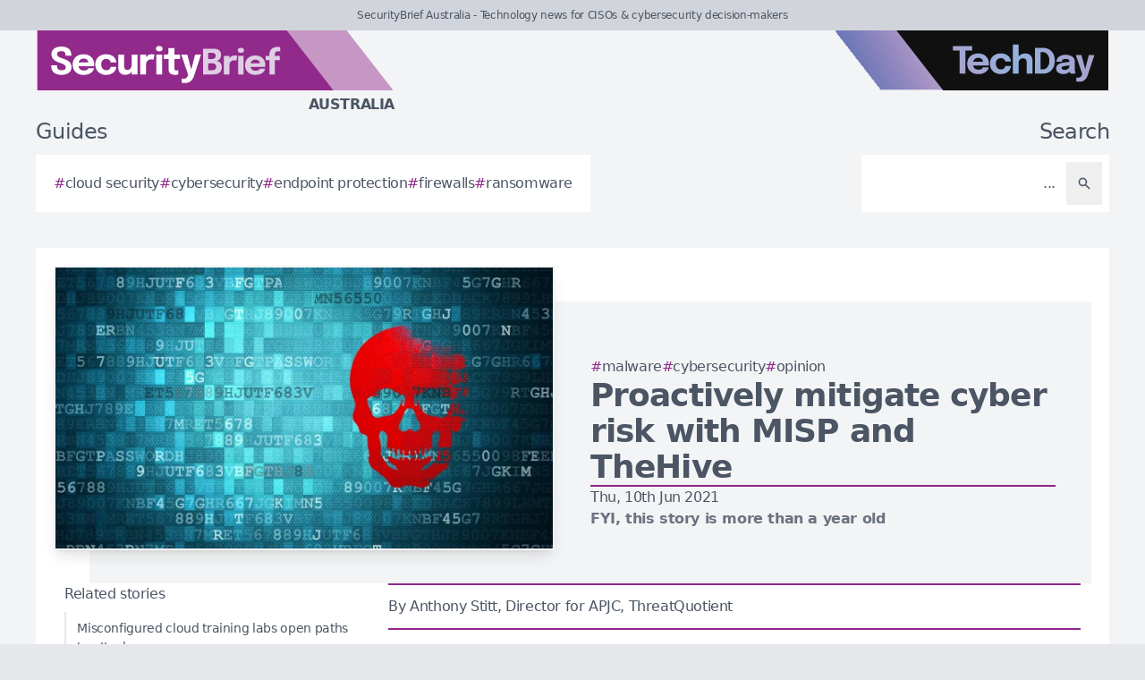

--- FILE ---
content_type: text/html; charset=utf-8
request_url: https://securitybrief.com.au/story/proactively-mitigate-cyber-risk-with-misp-and-thehive
body_size: 9007
content:
<!DOCTYPE html>
<html lang="en">
	<head>
		<title>Proactively mitigate cyber risk with MISP and TheHive</title>
<meta charset="utf-8">
<meta name="viewport" content="width=device-width, initial-scale=1.0">
<link rel="canonical" href="https://securitybrief.com.au/story/proactively-mitigate-cyber-risk-with-misp-and-thehive">
<meta name="csrf-param" content="authenticity_token" />
<meta name="csrf-token" content="_PhNuDHlVtYe0I8_6xbZEjUXMSTDuXsbVNjq9zElMWaOa48HMr-hezjZLN-4LiuM09seLc1XBx5aqgxF1Y3X2g" />

<link rel="stylesheet" href="/assets/frontend-b775617a.css" />
<link rel="icon" type="image/png" href="/brands/sb-au-icon-32.png" sizes="32x32" />
<link rel="icon" type="image/png" href="/brands/sb-au-icon-16.png" sizes="16x16" />
<link rel="shortcut icon" type="image/png" href="/brands/sb-au-icon-32.png" sizes="32x32" />
<link rel="apple-touch-icon" type="image/png" href="/brands/sb-au-apple-touch-icon.png" sizes="180x180" />
<link rel="shortcut icon" type="image/png" href="/brands/sb-au-shortcut-icon.png" sizes="800x800" />
	<link rel="alternate" type="application/rss+xml" title="SecurityBrief Australia RSS Feed" href="/feed">
<meta name="title" content="Proactively mitigate cyber risk with MISP and TheHive">
<meta name="description" content="When an attack happens, security teams should be ready with information about who is attacking and the steps being taken to mitigate damage.">
<meta name="keywords" content="Malware, Opinion, Solar power, Cybersafety, ThreatQuotient, Anthony Stitt, Cybersecurity">
<meta name="publish_date" content="2021-06-10T11:30:00+12:00">
<meta name="image" content="https://securitybrief.com.au/uploads/story/2021/06/09/compatible_malware6.jpg">
<meta name="author" content="Anthony Stitt">
<meta property="twitter:card" content="summary_large_image">
<meta property="twitter:site" content="@techday_au">
<meta property="twitter:creator" content="@techday_au">
<meta property="twitter:title" content="Proactively mitigate cyber risk with MISP and TheHive">
<meta property="twitter:description" content="When an attack happens, security teams should be ready with information about who is attacking and the steps being taken to mitigate damage.">
<meta property="twitter:image" content="https://securitybrief.com.au/uploads/story/2021/06/09/compatible_malware6.jpg">
<meta property="og:title" content="Proactively mitigate cyber risk with MISP and TheHive">
<meta property="og:description" content="When an attack happens, security teams should be ready with information about who is attacking and the steps being taken to mitigate damage.">
<meta property="og:type" content="article">
<meta property="og:locale" content="en-AU">
<meta property="og:url" content="https://securitybrief.com.au/story/proactively-mitigate-cyber-risk-with-misp-and-thehive">
<meta property="og:site_name" content="SecurityBrief Australia">
<meta property="og:author" content="Anthony Stitt">
<meta property="og:publish_date" content="2021-06-10T11:30:00+12:00">
<meta property="og:image" content="https://securitybrief.com.au/uploads/story/2021/06/09/compatible_malware6.jpg">
<meta property="og:image:width" content="1200">
<meta property="og:image:height" content="677">
<meta property="og:image:alt" content="Malware6">
<meta name="robots" content="index, follow, max-image-preview:large, max-snippet:-1, max-video-preview:-1" />
	<script type="application/ld+json">
  {
    "@context": "https://schema.org",
    "@type": "NewsArticle",
    "mainEntityOfPage": {
      "@type": "WebPage",
      "@id": "https://securitybrief.com.au/story/proactively-mitigate-cyber-risk-with-misp-and-thehive"
    },
    "headline": "Proactively mitigate cyber risk with MISP and TheHive",
    "image": [
      "https://securitybrief.com.au/uploads/story/2021/06/09/compatible_malware6.jpg"
     ],
    "datePublished": "2021-06-10T11:30:00+12:00",
    "dateModified": "2024-01-01T17:18:21+13:00",
    "isAccessibleForFree": "True",
    "author": {
      "@type": "Person",
      "name": "Anthony Stitt",
      "jobTitle": "Contributor",
      "url": "https://securitybrief.com.au/author/anthony-stitt"
    },
     "publisher": {
      "@type": "Organization",
      "name": "SecurityBrief Australia",
      "url": "https://securitybrief.com.au",
      "logo": {
        "@type": "ImageObject",
        "url": "https://securitybrief.com.au/brands/sb-au-icon-200.png",
        "height": "200",
        "width": "200"
      }
    },
    "description": "When an attack happens, security teams should be ready with information about who is attacking and the steps being taken to mitigate damage."
  }
</script>
		<style>
			:root {
				--sitecolour: hsl(303 56% 36%);
				--logowidth: 401px;
				--smalllogowidth: 267px;
			}
		</style>

	</head>
	<body>
		<div class="box-container">
			<div class="flex flex-col gap-5 lg:gap-10">
		<div class="w-full px-3 py-2 text-center text-xs xl:text-sm  leading-normal text-gray-600 bg-gray-300">
			SecurityBrief Australia - Technology news for CISOs &amp; cybersecurity decision-makers
		</div>
	<div class="w-full flex flex-wrap justify-between">
		<a href="/" class="px-5 lg:px-10">
			<img class="logo" src="/brands/sb-au-new-logo.svg" alt="SecurityBrief Australia logo">
			<div class="region">
				Australia
			</div>
		</a>
			<div class="hidden lg:flex px-10">
				<a href="https://techday.com.au">
					<img src="/brands/td-new-logo.svg" alt="TechDay logo" style="width: 307px; height: 67px; ">
				</a>
			</div>
	</div>
		<div class="flex flex-wrap justify-between px-0 md:px-5 lg:px-10 gap-5 lg:gap-10">
			<div class="zone">
				<h2 class="soft-head">
					Guides
				</h2>
				<div class="horizontal-box gap-y-2 md:gap-y-4 gap-x-4">
						<a href="https://techday.com.au/tag/cloud-security">
							<div class="hashbox">
								<div class="hash">
									#
								</div>
								<div class="hashtag">
									cloud security
								</div>
							</div>
						</a>
						<a href="https://techday.com.au/tag/cybersecurity">
							<div class="hashbox">
								<div class="hash">
									#
								</div>
								<div class="hashtag">
									cybersecurity
								</div>
							</div>
						</a>
						<a href="https://techday.com.au/tag/endpoint-protection">
							<div class="hashbox">
								<div class="hash">
									#
								</div>
								<div class="hashtag">
									endpoint protection
								</div>
							</div>
						</a>
						<a href="https://techday.com.au/tag/firewalls">
							<div class="hashbox">
								<div class="hash">
									#
								</div>
								<div class="hashtag">
									firewalls
								</div>
							</div>
						</a>
						<a href="https://techday.com.au/tag/ransomware">
							<div class="hashbox">
								<div class="hash">
									#
								</div>
								<div class="hashtag">
									ransomware
								</div>
							</div>
						</a>
				</div>
			</div>
			<div class="zone hide-section pb-8 md:pb-0 ">
				<h2 class="soft-head w-full text-start lg:text-end">
					Search
				</h2>
				<form action="/results" accept-charset="UTF-8" method="get">
					<div class="horizontal-box p-2">
						<input type="text" name="search" id="search" class="flex-auto text-right bg-transparent border-none text-base  leading-normal text-gray-600 placeholder-gray-600 focus:ring-0 focus:ring-offset-0 p-3" placeholder="..." aria-label="Search" />
						<button type="submit" aria-label="Search" class='p-3 text-gray-400 hover:opacity-75'><svg xmlns="http://www.w3.org/2000/svg" class="btn-icon" viewBox="0 0 20 20" fill="currentColor">
								<path fill-rule="evenodd" d="M8 4a4 4 0 100 8 4 4 0 000-8zM2 8a6 6 0 1110.89 3.476l4.817 4.817a1 1 0 01-1.414 1.414l-4.816-4.816A6 6 0 012 8z" clip-rule="evenodd" />
							</svg></button>
					</div>
</form>			</div>
		</div>
</div>

			<main>
				
				<div class="zone gap-5">
	<div class="vertical-box gap-5">
		<div class="flex lg:ml-10 lg:mt-10">
			<div class="flex w-full flex-col items-center gap-5 lg:relative lg:flex-row lg:justify-center lg:gap-0 lg:bg-gray-100">
				<div class="relative h-full w-full sm:min-h-[197px] sm:w-full lg:min-h-[315px] lg:min-w-[560px]">
						<img alt="Malware6" fetchpriority="high" loading="eager" class="w-full border-gray-100 sm:min-h-[197px] sm:min-w-[350px] lg:absolute lg:left-[-40px] lg:top-[-40px] lg:border-2 lg:shadow-lg" src="https://securitybrief.com.au/uploads/story/2021/06/09/malware6.webp" width="350" height="197">
				</div>
				<div class="flex w-full flex-col gap-5 p-0 lg:py-10 lg:pr-10">
					<div class="flex flex-col-reverse gap-5 lg:flex-col">
						<div class="flex flex-row flex-wrap gap-x-4 gap-y-2">
								<a href="https://techday.com.au/tag/malware" style="min-width: 36px;">
									<div class="hashbox">
										<div class="hash">
											#
										</div>
										<div class="hashtag">
											Malware
										</div>
									</div>
								</a>
								<a href="https://techday.com.au/tag/cybersecurity" style="min-width: 36px;">
									<div class="hashbox">
										<div class="hash">
											#
										</div>
										<div class="hashtag">
											Cybersecurity
										</div>
									</div>
								</a>
								<a href="https://techday.com.au/tag/opinion" style="min-width: 36px;">
									<div class="hashbox">
										<div class="hash">
											#
										</div>
										<div class="hashtag">
											Opinion
										</div>
									</div>
								</a>
						</div>
						<h1 class="text-3xl font-bold leading-8 lg:text-4xl lg:leading-10">
							Proactively mitigate cyber risk with MISP and TheHive
						</h1>
					</div>
					<div class="border-b-2" style="border-color: var(--sitecolour);"></div>
					<div class="flex flex-col gap-2">
						Thu, 10th Jun 2021
							<div class="font-bold text-gray-500">
								FYI, this story is more than a year old
							</div>
					</div>
				</div>
			</div>
		</div>
		<div class="flex w-full flex-col gap-y-5 lg:flex-row-reverse lg:justify-evenly">
			<div class="lg:w-2/3">
				<div class="flex flex-col gap-y-5 pb-4 lg:flex-row lg:items-center">
					<div class="flex w-full border-y-2 py-3" style="border-color: var(--sitecolour);">
								<a href="/author/anthony-stitt" class="w-full text-gray-600 hover:opacity-75">
									<div class="text-sm md:text-base">
										By Anthony Stitt, Director for APJC, ThreatQuotient
									</div>
							</a>
						</div>
					</div>
					<div class="first-letter:float-left first-letter:mr-2 first-letter:font-serif first-letter:text-5xl first-letter:leading-none" >
						<p>Cybersecurity teams rely on two primary open source platforms within their security operations (SecOps). The first is malware information sharing platform (MISP), which allows the storing and sharing of indicators of compromise (IoCs) with other MISP users. The second is TheHive, designed for security incident response (IR). The two solutions are tightly integrated so that Security Operations Centres, CERTs and any security practitioner can act more quickly when incidents happen.</p>

<p>For organisations with limited resources or just beginning to build a SecOps practice, MISP and TheHive are easy-to-use tools to help teams react to malicious threats.</p>

<p>Organisations should leverage MISP and TheHive to create a cyber threat intelligence (CTI) practice in order to proactively mitigate risk from the full breadth of threats. To do this, they should consider a third platform that integrates with these two solutions and provides five essential capabilities for a CTI practice so that teams can get ahead of threats.</p>

<p><strong>Aggregate all the data needed</strong></p>

<p>To gain a comprehensive understanding of the threats organisations face, gathering internal data from across the entire ecosystem is critical. This includes the telemetry, content and data created by each layer in the security architecture, on-premises and in the cloud.</p>

<p>With the right internal threat data aggregated in a platform serving as a central repository, the next step is to enrich it with external threat data from the multiple sources the organisation subscribes to. This can include open source (MISP and others), commercial, government, industry, existing security vendors &mdash; as well as frameworks like MITRE ATT-CK.</p>

<p>Out-of-the-box connectors make this easy. But it&#39;s also important to leverage custom connectors to ingest data from new sources of threat data as new crises occur &mdash; for example, the SolarWinds Orion security breach.</p>

<p>Security teams can derive more value from threat intelligence by organising relationships across the entire pyramid of pain. The pyramid of pain starts at the bottom with basic indicators and moves up to include malware families and campaigns, adversaries, and tactics, techniques and procedures (TTPs).</p>

<p><strong>Make threat data usable for analysis and action&nbsp;</strong></p>

<p>With all the threat data in one manageable location, it is crucial to understand where to focus organisational resources to mitigate risk.</p>

<p>To start, the platform must automatically deduplicate and normalise the data so that it is in a uniform format for analysis and action. Because these threat feeds will inevitably contain irrelevant data, the ability to prioritise threat data based on a definition of priority is critical.</p>

<p>Teams can ensure threat intelligence is accurate by enforcing expiration strategies that acknowledge the different life cycles of disparate pieces of intelligence. This allows teams to focus on sending relevant threat intelligence directly to the sensor grid (firewalls, IPS/IDS, routers, endpoint, and web and email security) to harden security controls.</p>

<p><strong>Build organisational memory</strong></p>

<p>This central repository is a structured library that also serves as organisational memory for learning and improvement. As new data and learnings are added to the library from the MISP community, TheHive and other trusted sources, intelligence is automatically re-evaluated and re-prioritised.</p>

<p>The CTI programme continues to improve by maintaining trusted information, and the library helps accelerate actions. For example, an analyst who is new to a specific threat can benefit from this shared knowledge to accelerate their analysis, decision-making and actions.</p>

<p><strong>Support additional use cases</strong></p>

<p>Because threat intelligence is the lifeblood of security operations, a CTI program allows organisations to address other top use cases. By integrating with TheHive, support for incident response is provided &mdash; however, by integrating with an ecosystem of tools, supporting other use cases is possible, including spear phishing, threat hunting, alert triage and vulnerability management.</p>

<p>In each of these use cases, context is critical to understanding the who, what, where, when, why and how of an attack. With the ability to analyse multi-source threat intelligence, security teams can determine the right actions to take.</p>

<p><strong>Enhanced reporting</strong></p>

<p>Within the platform, real-time dashboards provide the data, metrics and status updates that are important for each specific stakeholder to monitor. This includes: providing regular reports to executive leadership with KPIs that are important to them, and immediate access to relevant intelligence organised in one location for ad hoc reporting on the latest threat.</p>

<p>When an attack happens, security teams can be ready with information about who is attacking, what is already known, and the steps being taken to mitigate damage.</p>

<p>MISP is an excellent source for information sharing when connecting with TheHive incident response accelerates. Leveraging the two solutions to create a CTI program takes an organisation&#39;s SecOps to the next level.</p>

<p>With a platform that works with both and is purpose-built for threat-centric security operations, security teams aren&#39;t just reacting to threats but proactively mitigating risk and even preventing attacks.</p>

					</div>
					<div>
							<div class="flex w-full flex-wrap items-center justify-center gap-y-3 border-b border-t border-gray-900 py-3">
								<a href="https://www.linkedin.com/company/techday-australia" class="flex items-center gap-2 px-4 hover:opacity-75" aria-label="Follow us on LinkedIn" target="_blank" rel="noopener noreferrer">
									<svg xmlns="http://www.w3.org/2000/svg" viewBox="0 0 24 24" fill="currentColor" class="h-5 w-5"><path d="M20.447 20.452h-3.554v-5.569c0-1.328-.027-3.037-1.852-3.037-1.853 0-2.136 1.445-2.136 2.939v5.667H9.351V9h3.414v1.561h.046c.477-.9 1.637-1.85 3.37-1.85 3.601 0 4.267 2.37 4.267 5.455v6.286zM5.337 7.433c-1.144 0-2.063-.926-2.063-2.065 0-1.138.92-2.063 2.063-2.063 1.14 0 2.064.925 2.064 2.063 0 1.139-.925 2.065-2.064 2.065zm1.782 13.019H3.555V9h3.564v11.452zM22.225 0H1.771C.792 0 0 .774 0 1.729v20.542C0 23.227.792 24 1.771 24h20.451C23.2 24 24 23.227 24 22.271V1.729C24 .774 23.2 0 22.222 0h.003z"></path></svg>
									<span class="text-sm font-semibold uppercase">Follow</span>
								</a>
								<div class="h-6 w-px bg-gray-900"></div>
								<a href="https://x.com/techday_au" class="flex items-center gap-2 px-4 hover:opacity-75" aria-label="Follow us on X" target="_blank" rel="noopener noreferrer">
									<svg xmlns="http://www.w3.org/2000/svg" viewBox="0 0 24 24" fill="currentColor" class="h-5 w-5"><path d="M18.244 2.25h3.308l-7.227 8.26 8.502 11.24H16.17l-5.214-6.817L4.99 21.75H1.68l7.73-8.835L1.254 2.25H8.08l4.713 6.231zm-1.161 17.52h1.833L7.084 4.126H5.117z"></path></svg>
									<span class="text-sm font-semibold uppercase">Follow</span>
								</a>
								<div class="h-6 w-px bg-gray-900"></div>
								<a href="https://www.linkedin.com/feed/?shareActive=true&text=When an attack happens, security teams should be ready with information about who is attacking and the steps being taken to mitigate damage.%20https://securitybrief.com.au/story/proactively-mitigate-cyber-risk-with-misp-and-thehive" class="flex items-center gap-2 px-4 hover:opacity-75" aria-label="Share on LinkedIn" target="_blank" rel="noopener noreferrer">
									<svg xmlns="http://www.w3.org/2000/svg" viewBox="0 0 24 24" fill="currentColor" class="h-5 w-5"><path d="M20.447 20.452h-3.554v-5.569c0-1.328-.027-3.037-1.852-3.037-1.853 0-2.136 1.445-2.136 2.939v5.667H9.351V9h3.414v1.561h.046c.477-.9 1.637-1.85 3.37-1.85 3.601 0 4.267 2.37 4.267 5.455v6.286zM5.337 7.433c-1.144 0-2.063-.926-2.063-2.065 0-1.138.92-2.063 2.063-2.063 1.14 0 2.064.925 2.064 2.063 0 1.139-.925 2.065-2.064 2.065zm1.782 13.019H3.555V9h3.564v11.452zM22.225 0H1.771C.792 0 0 .774 0 1.729v20.542C0 23.227.792 24 1.771 24h20.451C23.2 24 24 23.227 24 22.271V1.729C24 .774 23.2 0 22.222 0h.003z"></path></svg>
									<span class="text-sm font-semibold uppercase">Share</span>
								</a>
								<div class="h-6 w-px bg-gray-900"></div>
								<a href="https://x.com/intent/post?text=When an attack happens, security teams should be ready with information about who is attacking and the steps being taken to mitigate damage.+@techday_au&url=https://securitybrief.com.au/story/proactively-mitigate-cyber-risk-with-misp-and-thehive" class="flex items-center gap-2 px-4 hover:opacity-75" aria-label="Share on X" target="_blank" rel="noopener noreferrer">
									<svg xmlns="http://www.w3.org/2000/svg" viewBox="0 0 24 24" fill="currentColor" class="h-5 w-5"><path d="M18.244 2.25h3.308l-7.227 8.26 8.502 11.24H16.17l-5.214-6.817L4.99 21.75H1.68l7.73-8.835L1.254 2.25H8.08l4.713 6.231zm-1.161 17.52h1.833L7.084 4.126H5.117z"></path></svg>
									<span class="text-sm font-semibold uppercase">Share</span>
								</a>
								<div class="h-6 w-px bg-gray-900"></div>
								<a href="https://google.com/preferences/source?q=https://securitybrief.com.au" class="flex items-center gap-2 px-4 hover:opacity-75" target="_blank" rel="noopener noreferrer">
									<svg xmlns="http://www.w3.org/2000/svg" viewBox="0 0 24 24" fill="none" stroke="currentColor" stroke_width="1.5" class="h-5 w-5"><circle cx="10.5" cy="10.5" r="6.75"></circle><path stroke_linecap="round" stroke_linejoin="round" d="m21 21-5.197-5.197m0 0A7.5 7.5 0 1 0 5.196 5.196a7.5 7.5 0 0 0 10.607 10.607Z"></path></svg>
									<span class="text-sm font-semibold uppercase">Preferred Source</span>
								</a>
							</div>
					</div>
				</div>
				<div class="flex w-full flex-col gap-5 lg:max-w-[350px] lg:items-start lg:pr-5">
					<div class="zone hide-section flex w-full flex-col">
						<div class="pb-2 text-lg text-gray-600 lg:text-base">
							Related stories
						</div>
						<div class="flex">
							<div class="flex flex-col gap-3">
									<a href="/story/misconfigured-cloud-training-labs-open-paths-to-attacks" class="flex w-full items-center gap-x-2 border-l-2 border-gray-200 py-2 pl-3 hover:border-gray-600 hover:opacity-75 lg:text-sm">
										<div>
											Misconfigured cloud training labs open paths to attacks
										</div>
									</a>
									<a href="/story/crowdstrike-secures-iso-42001-ai-governance-standard" class="flex w-full items-center gap-x-2 border-l-2 border-gray-200 py-2 pl-3 hover:border-gray-600 hover:opacity-75 lg:text-sm">
										<div>
											CrowdStrike secures ISO 42001 AI governance standard
										</div>
									</a>
									<a href="/story/privacy-shifts-from-compliance-checkbox-to-market-edge" class="flex w-full items-center gap-x-2 border-l-2 border-gray-200 py-2 pl-3 hover:border-gray-600 hover:opacity-75 lg:text-sm">
										<div>
											Privacy shifts from compliance checkbox to market edge
										</div>
									</a>
									<a href="/story/exclusive-e2e-assure-ceo-on-cni-defence-from-geopolitical-cyberattacks" class="flex w-full items-center gap-x-2 border-l-2 border-gray-200 py-2 pl-3 hover:border-gray-600 hover:opacity-75 lg:text-sm">
										<div>
											Exclusive: e2e-assure CEO on CNI defence from geopolitical cyberattacks
										</div>
									</a>
									<a href="/story/industrial-ai-drives-new-approach-to-ot-cyber-security" class="flex w-full items-center gap-x-2 border-l-2 border-gray-200 py-2 pl-3 hover:border-gray-600 hover:opacity-75 lg:text-sm">
										<div>
											Industrial AI drives new approach to OT cyber security
										</div>
									</a>
							</div>
						</div>
					</div>
				</div>
			</div>
		</div>
		<div class="flex flex-wrap justify-between gap-5">
			<div class="zone hide-section">
				<h2 class="soft-head">
					Top stories
				</h2>
				<div class="flex">
					<div class="vertical-box gap-3">
							<a href="/story/experts-warn-ai-era-demands-tougher-data-protection" class="list-object">
								<div>
									Experts warn AI era demands tougher data protection
								</div>
								<svg xmlns="http://www.w3.org/2000/svg" fill="none" viewBox="0 0 24 24" stroke-width="1.5" stroke="currentColor" class="btn-icon">
									<path stroke-linecap="round" stroke-linejoin="round" d="M11.25 4.5l7.5 7.5-7.5 7.5m-6-15l7.5 7.5-7.5 7.5" />
								</svg>
							</a>
							<a href="/story/appomni-study-pegs-average-saas-breach-at-usd-1-365m" class="list-object">
								<div>
									AppOmni study pegs average SaaS breach at USD $1.365m
								</div>
								<svg xmlns="http://www.w3.org/2000/svg" fill="none" viewBox="0 0 24 24" stroke-width="1.5" stroke="currentColor" class="btn-icon">
									<path stroke-linecap="round" stroke-linejoin="round" d="M11.25 4.5l7.5 7.5-7.5 7.5m-6-15l7.5 7.5-7.5 7.5" />
								</svg>
							</a>
							<a href="/story/data-privacy-day-spotlight-on-control-resilience-design" class="list-object">
								<div>
									Data Privacy Day spotlight on control, resilience, design
								</div>
								<svg xmlns="http://www.w3.org/2000/svg" fill="none" viewBox="0 0 24 24" stroke-width="1.5" stroke="currentColor" class="btn-icon">
									<path stroke-linecap="round" stroke-linejoin="round" d="M11.25 4.5l7.5 7.5-7.5 7.5m-6-15l7.5 7.5-7.5 7.5" />
								</svg>
							</a>
							<a href="/story/ai-surge-exposes-cloud-security-gaps-report-warns" class="list-object">
								<div>
									AI surge exposes cloud security gaps, report warns
								</div>
								<svg xmlns="http://www.w3.org/2000/svg" fill="none" viewBox="0 0 24 24" stroke-width="1.5" stroke="currentColor" class="btn-icon">
									<path stroke-linecap="round" stroke-linejoin="round" d="M11.25 4.5l7.5 7.5-7.5 7.5m-6-15l7.5 7.5-7.5 7.5" />
								</svg>
							</a>
							<a href="/story/retail-wholesale-hit-by-exposed-shared-credentials" class="list-object">
								<div>
									Retail &amp; wholesale hit by exposed shared credentials
								</div>
								<svg xmlns="http://www.w3.org/2000/svg" fill="none" viewBox="0 0 24 24" stroke-width="1.5" stroke="currentColor" class="btn-icon">
									<path stroke-linecap="round" stroke-linejoin="round" d="M11.25 4.5l7.5 7.5-7.5 7.5m-6-15l7.5 7.5-7.5 7.5" />
								</svg>
							</a>
					</div>
				</div>
			</div>
		</div>
	</div>

			</main>
			<div class="hide-section">
	<footer>
		<div class="hide-section flex flex-wrap justify-between xl:flex-nowrap">
			<div class="hide-section flex w-full flex-col gap-y-5 border-t border-gray-200 p-5 lg:gap-y-10 lg:p-10">
				<div class="flex">
					<a href="https://techday.com.au">
						<img src="/brands/td-left-new-logo.svg" alt="TechDay logo" style="height: 67px; width: 307px;">
					</a>
				</div>
				<div class="flex">
					<div>
						<h2 class="soft-head p-0">
							Our Australian network
						</h2>
						<div class="grid gap-10 sm:grid-cols-2 md:grid-cols-3 lg:grid-cols-4">
								<div class="pl-4 border-l-2 border-gray-200">
									<div class="flex flex-col gap-1" style="width: 210px;">
										<a href="https://cfotech.com.au">
											<img src="/brands/cfo-au-new-logo.svg" alt="CFOtech logo" style="height: 30px; width: 210px;">
										</a>
										<div class="text-xl font-bold text-gray-700">
											Fintech
										</div>
										<div class="pb-1 text-sm text-gray-600">
											Technology news for CFOs &amp; financial decision-makers
										</div>
										<div class="flex gap-3">
											<a href="https://cfotech.com.au">
												<div class='btn'>
													<div class="text-xs">
														Visit
													</div>
													<svg xmlns="http://www.w3.org/2000/svg" fill="none" viewBox="0 0 24 24" stroke-width="1.5" stroke="currentColor" class="btn-icon">
														<path stroke-linecap="round" stroke-linejoin="round" d="M11.25 4.5l7.5 7.5-7.5 7.5m-6-15l7.5 7.5-7.5 7.5" />
													</svg>
												</div>
											</a>
											<a href="https://cfotech.com.au/media-kit">
												<div class='btn'>
													<div class="text-xs">
														Media Kit
													</div>
													<svg xmlns="http://www.w3.org/2000/svg" fill="none" viewBox="0 0 24 24" stroke-width="1.5" stroke="currentColor" class="btn-icon">
														<path stroke-linecap="round" stroke-linejoin="round" d="M11.25 4.5l7.5 7.5-7.5 7.5m-6-15l7.5 7.5-7.5 7.5" />
													</svg>
												</div>
											</a>
										</div>
									</div>
								</div>
								<div class="pl-4 border-l-2 border-gray-200">
									<div class="flex flex-col gap-1" style="width: 210px;">
										<a href="https://channellife.com.au">
											<img src="/brands/cl-au-new-logo.svg" alt="ChannelLife logo" style="height: 30px; width: 210px;">
										</a>
										<div class="text-xl font-bold text-gray-700">
											Industry
										</div>
										<div class="pb-1 text-sm text-gray-600">
											Industry insider news for technology resellers
										</div>
										<div class="flex gap-3">
											<a href="https://channellife.com.au">
												<div class='btn'>
													<div class="text-xs">
														Visit
													</div>
													<svg xmlns="http://www.w3.org/2000/svg" fill="none" viewBox="0 0 24 24" stroke-width="1.5" stroke="currentColor" class="btn-icon">
														<path stroke-linecap="round" stroke-linejoin="round" d="M11.25 4.5l7.5 7.5-7.5 7.5m-6-15l7.5 7.5-7.5 7.5" />
													</svg>
												</div>
											</a>
											<a href="https://channellife.com.au/media-kit">
												<div class='btn'>
													<div class="text-xs">
														Media Kit
													</div>
													<svg xmlns="http://www.w3.org/2000/svg" fill="none" viewBox="0 0 24 24" stroke-width="1.5" stroke="currentColor" class="btn-icon">
														<path stroke-linecap="round" stroke-linejoin="round" d="M11.25 4.5l7.5 7.5-7.5 7.5m-6-15l7.5 7.5-7.5 7.5" />
													</svg>
												</div>
											</a>
										</div>
									</div>
								</div>
								<div class="pl-4 border-l-2 border-gray-200">
									<div class="flex flex-col gap-1" style="width: 210px;">
										<a href="https://ecommercenews.com.au">
											<img src="/brands/ecn-au-new-logo.svg" alt="eCommerceNews logo" style="height: 30px; width: 210px;">
										</a>
										<div class="text-xl font-bold text-gray-700">
											Commerce
										</div>
										<div class="pb-1 text-sm text-gray-600">
											Technology news for digital commerce decision-makers
										</div>
										<div class="flex gap-3">
											<a href="https://ecommercenews.com.au">
												<div class='btn'>
													<div class="text-xs">
														Visit
													</div>
													<svg xmlns="http://www.w3.org/2000/svg" fill="none" viewBox="0 0 24 24" stroke-width="1.5" stroke="currentColor" class="btn-icon">
														<path stroke-linecap="round" stroke-linejoin="round" d="M11.25 4.5l7.5 7.5-7.5 7.5m-6-15l7.5 7.5-7.5 7.5" />
													</svg>
												</div>
											</a>
											<a href="https://ecommercenews.com.au/media-kit">
												<div class='btn'>
													<div class="text-xs">
														Media Kit
													</div>
													<svg xmlns="http://www.w3.org/2000/svg" fill="none" viewBox="0 0 24 24" stroke-width="1.5" stroke="currentColor" class="btn-icon">
														<path stroke-linecap="round" stroke-linejoin="round" d="M11.25 4.5l7.5 7.5-7.5 7.5m-6-15l7.5 7.5-7.5 7.5" />
													</svg>
												</div>
											</a>
										</div>
									</div>
								</div>
								<div class="pl-4 border-l-2 border-gray-200">
									<div class="flex flex-col gap-1" style="width: 210px;">
										<a href="https://futurefive.com.au">
											<img src="/brands/f5-au-new-logo.svg" alt="FutureFive logo" style="height: 30px; width: 210px;">
										</a>
										<div class="text-xl font-bold text-gray-700">
											Consumer tech
										</div>
										<div class="pb-1 text-sm text-gray-600">
											Consumer technology news from the future
										</div>
										<div class="flex gap-3">
											<a href="https://futurefive.com.au">
												<div class='btn'>
													<div class="text-xs">
														Visit
													</div>
													<svg xmlns="http://www.w3.org/2000/svg" fill="none" viewBox="0 0 24 24" stroke-width="1.5" stroke="currentColor" class="btn-icon">
														<path stroke-linecap="round" stroke-linejoin="round" d="M11.25 4.5l7.5 7.5-7.5 7.5m-6-15l7.5 7.5-7.5 7.5" />
													</svg>
												</div>
											</a>
											<a href="https://futurefive.com.au/media-kit">
												<div class='btn'>
													<div class="text-xs">
														Media Kit
													</div>
													<svg xmlns="http://www.w3.org/2000/svg" fill="none" viewBox="0 0 24 24" stroke-width="1.5" stroke="currentColor" class="btn-icon">
														<path stroke-linecap="round" stroke-linejoin="round" d="M11.25 4.5l7.5 7.5-7.5 7.5m-6-15l7.5 7.5-7.5 7.5" />
													</svg>
												</div>
											</a>
										</div>
									</div>
								</div>
								<div class="pl-4 border-l-2 border-gray-200">
									<div class="flex flex-col gap-1" style="width: 210px;">
										<a href="https://itbrief.com.au">
											<img src="/brands/itb-au-new-logo.svg" alt="IT Brief logo" style="height: 30px; width: 210px;">
										</a>
										<div class="text-xl font-bold text-gray-700">
											Enterprise
										</div>
										<div class="pb-1 text-sm text-gray-600">
											Technology news for CIOs &amp; IT decision-makers
										</div>
										<div class="flex gap-3">
											<a href="https://itbrief.com.au">
												<div class='btn'>
													<div class="text-xs">
														Visit
													</div>
													<svg xmlns="http://www.w3.org/2000/svg" fill="none" viewBox="0 0 24 24" stroke-width="1.5" stroke="currentColor" class="btn-icon">
														<path stroke-linecap="round" stroke-linejoin="round" d="M11.25 4.5l7.5 7.5-7.5 7.5m-6-15l7.5 7.5-7.5 7.5" />
													</svg>
												</div>
											</a>
											<a href="https://itbrief.com.au/media-kit">
												<div class='btn'>
													<div class="text-xs">
														Media Kit
													</div>
													<svg xmlns="http://www.w3.org/2000/svg" fill="none" viewBox="0 0 24 24" stroke-width="1.5" stroke="currentColor" class="btn-icon">
														<path stroke-linecap="round" stroke-linejoin="round" d="M11.25 4.5l7.5 7.5-7.5 7.5m-6-15l7.5 7.5-7.5 7.5" />
													</svg>
												</div>
											</a>
										</div>
									</div>
								</div>
								<div class="pl-4 border-l-2" style="border-color: var(--sitecolour);">
									<div class="flex flex-col gap-1" style="width: 210px;">
										<a href="https://securitybrief.com.au">
											<img src="/brands/sb-au-new-logo.svg" alt="SecurityBrief logo" style="height: 30px; width: 210px;">
										</a>
										<div class="text-xl font-bold text-gray-700">
											Cybersecurity
										</div>
										<div class="pb-1 text-sm text-gray-600">
											Technology news for CISOs &amp; cybersecurity decision-makers
										</div>
										<div class="flex gap-3">
											<a href="https://securitybrief.com.au">
												<div class='btn'>
													<div class="text-xs">
														Visit
													</div>
													<svg xmlns="http://www.w3.org/2000/svg" fill="none" viewBox="0 0 24 24" stroke-width="1.5" stroke="currentColor" class="btn-icon">
														<path stroke-linecap="round" stroke-linejoin="round" d="M11.25 4.5l7.5 7.5-7.5 7.5m-6-15l7.5 7.5-7.5 7.5" />
													</svg>
												</div>
											</a>
											<a href="https://securitybrief.com.au/media-kit">
												<div class='btn'>
													<div class="text-xs">
														Media Kit
													</div>
													<svg xmlns="http://www.w3.org/2000/svg" fill="none" viewBox="0 0 24 24" stroke-width="1.5" stroke="currentColor" class="btn-icon">
														<path stroke-linecap="round" stroke-linejoin="round" d="M11.25 4.5l7.5 7.5-7.5 7.5m-6-15l7.5 7.5-7.5 7.5" />
													</svg>
												</div>
											</a>
										</div>
									</div>
								</div>
								<div class="pl-4 border-l-2 border-gray-200">
									<div class="flex flex-col gap-1" style="width: 210px;">
										<a href="https://telconews.com.au">
											<img src="/brands/tn-au-new-logo.svg" alt="TelcoNews logo" style="height: 30px; width: 210px;">
										</a>
										<div class="text-xl font-bold text-gray-700">
											Telecommunications
										</div>
										<div class="pb-1 text-sm text-gray-600">
											Telecommunications news for ICT decision-makers
										</div>
										<div class="flex gap-3">
											<a href="https://telconews.com.au">
												<div class='btn'>
													<div class="text-xs">
														Visit
													</div>
													<svg xmlns="http://www.w3.org/2000/svg" fill="none" viewBox="0 0 24 24" stroke-width="1.5" stroke="currentColor" class="btn-icon">
														<path stroke-linecap="round" stroke-linejoin="round" d="M11.25 4.5l7.5 7.5-7.5 7.5m-6-15l7.5 7.5-7.5 7.5" />
													</svg>
												</div>
											</a>
											<a href="https://telconews.com.au/media-kit">
												<div class='btn'>
													<div class="text-xs">
														Media Kit
													</div>
													<svg xmlns="http://www.w3.org/2000/svg" fill="none" viewBox="0 0 24 24" stroke-width="1.5" stroke="currentColor" class="btn-icon">
														<path stroke-linecap="round" stroke-linejoin="round" d="M11.25 4.5l7.5 7.5-7.5 7.5m-6-15l7.5 7.5-7.5 7.5" />
													</svg>
												</div>
											</a>
										</div>
									</div>
								</div>
						</div>
					</div>
				</div>
				<div class="text-gray-600">
					TechDay operates in other regions, see our <a href='https://techday.asia' class='font-bold'>Asian</a>, <a href='https://techdayca.com' class='font-bold'>Canadian</a>, <a href='https://techday.in' class='font-bold'>Indian</a>, <a href='https://techday.co.nz' class='font-bold'>Kiwi</a>, <a href='https://techday.co.uk' class='font-bold'>UK</a> & <a href='https://techday.com' class='font-bold'>American</a> sites.
				</div>
			</div>
			<div class="flex flex-col justify-between gap-5 border-l border-t border-gray-200 p-5 lg:p-10 xl:items-center">
				<div>
					<h2 class="soft-head p-0">
						About us
					</h2>
					<div class="flex flex-row flex-wrap gap-3 xl:flex-col">
						<a class='btn' href="/contact-us">
							<div class="whitespace-nowrap">
								Contact us
							</div>
							<svg xmlns="http://www.w3.org/2000/svg" fill="none" viewBox="0 0 24 24" stroke-width="1.5" stroke="currentColor" class="btn-icon">
								<path stroke-linecap="round" stroke-linejoin="round" d="M11.25 4.5l7.5 7.5-7.5 7.5m-6-15l7.5 7.5-7.5 7.5" />
							</svg>
						</a>
						<a class='btn' href="/editorial-feature-list">
							<div class="whitespace-nowrap">
								Editorial features
							</div>
							<svg xmlns="http://www.w3.org/2000/svg" fill="none" viewBox="0 0 24 24" stroke-width="1.5" stroke="currentColor" class="btn-icon">
								<path stroke-linecap="round" stroke-linejoin="round" d="M11.25 4.5l7.5 7.5-7.5 7.5m-6-15l7.5 7.5-7.5 7.5" />
							</svg>
						</a>
						<a class='btn' href="/tag/frequently-asked-questions">
							<div class="whitespace-nowrap">
								FAQ
							</div>
							<svg xmlns="http://www.w3.org/2000/svg" fill="none" viewBox="0 0 24 24" stroke-width="1.5" stroke="currentColor" class="btn-icon">
								<path stroke-linecap="round" stroke-linejoin="round" d="M11.25 4.5l7.5 7.5-7.5 7.5m-6-15l7.5 7.5-7.5 7.5" />
							</svg>
						</a>
						<a class='btn' href="/our-ai-policy">
							<div class="whitespace-nowrap">
								Our AI Policy
							</div>
							<svg xmlns="http://www.w3.org/2000/svg" fill="none" viewBox="0 0 24 24" stroke-width="1.5" stroke="currentColor" class="btn-icon">
								<path stroke-linecap="round" stroke-linejoin="round" d="M11.25 4.5l7.5 7.5-7.5 7.5m-6-15l7.5 7.5-7.5 7.5" />
							</svg>
						</a>
							<a class='btn' href="/media-kit">
								<div class="whitespace-nowrap">
									Media kit
								</div>
								<svg xmlns="http://www.w3.org/2000/svg" fill="none" viewBox="0 0 24 24" stroke-width="1.5" stroke="currentColor" class="btn-icon">
									<path stroke-linecap="round" stroke-linejoin="round" d="M11.25 4.5l7.5 7.5-7.5 7.5m-6-15l7.5 7.5-7.5 7.5" />
								</svg>
							</a>
						<a class='btn' href="/our-team">
							<div class="whitespace-nowrap">
								Our team
							</div>
							<svg xmlns="http://www.w3.org/2000/svg" fill="none" viewBox="0 0 24 24" stroke-width="1.5" stroke="currentColor" class="btn-icon">
								<path stroke-linecap="round" stroke-linejoin="round" d="M11.25 4.5l7.5 7.5-7.5 7.5m-6-15l7.5 7.5-7.5 7.5" />
							</svg>
						</a>
						<a class='btn' href="/our-terms">
							<div class="whitespace-nowrap">
								Our terms
							</div>
							<svg xmlns="http://www.w3.org/2000/svg" fill="none" viewBox="0 0 24 24" stroke-width="1.5" stroke="currentColor" class="btn-icon">
								<path stroke-linecap="round" stroke-linejoin="round" d="M11.25 4.5l7.5 7.5-7.5 7.5m-6-15l7.5 7.5-7.5 7.5" />
							</svg>
						</a>
							<a class='btn' href="/subscribe">
								<div class="whitespace-nowrap">
									Subscribe
								</div>
								<svg xmlns="http://www.w3.org/2000/svg" fill="none" viewBox="0 0 24 24" stroke-width="1.5" stroke="currentColor" class="btn-icon">
									<path stroke-linecap="round" stroke-linejoin="round" d="M11.25 4.5l7.5 7.5-7.5 7.5m-6-15l7.5 7.5-7.5 7.5" />
								</svg>
							</a>
					</div>
				</div>
				<div class="flex items-center gap-5">
					<a href="https://www.linkedin.com/company/techday-australia" aria-label="Linkedin" target="_blank">
						<svg xmlns="http://www.w3.org/2000/svg" class="btn-icon" viewBox="0 0 24 24" fill="currentColor"><path d="M19 0h-14c-2.761 0-5 2.239-5 5v14c0 2.761 2.239 5 5 5h14c2.762 0 5-2.239 5-5v-14c0-2.761-2.238-5-5-5zm-11 19h-3v-11h3v11zm-1.5-12.268c-.966 0-1.75-.79-1.75-1.764s.784-1.764 1.75-1.764 1.75.79 1.75 1.764-.783 1.764-1.75 1.764zm13.5 12.268h-3v-5.604c0-3.368-4-3.113-4 0v5.604h-3v-11h3v1.765c1.396-2.586 7-2.777 7 2.476v6.759z"/></svg>
					</a>
					<a href="https://x.com/techday_au" aria-label="X" target="_blank">
						<svg version="1.1"
						xmlns="http://www.w3.org/2000/svg" class="btn-icon" xmlns:xlink="http://www.w3.org/1999/xlink" x="0px" y="0px" fill="currentColor" viewBox="0 0 856 856"
						style="enable-background:new 0 0 856 856;" xml:space="preserve">
							<style type="text/css">
								.st0{stroke:#FFFFFF;stroke-miterlimit:10;}
								.st1{fill:#FFFFFF;}
							</style>
							<path class="st0" d="M756.2,856H99.8C44.7,856,0,811.3,0,756.2V99.8C0,44.7,44.7,0,99.8,0h656.4C811.3,0,856,44.7,856,99.8v656.4
						C856,811.3,811.3,856,756.2,856z"/>
							<g transform="translate(52.390088,-25.058597)">
								<path class="st1" d="M79.1,174.2l230.1,307.6L77.7,731.9h52.1l202.7-219l163.8,219h177.3L430.5,407L646,174.2h-52.1
							L407.3,375.9L256.4,174.2H79.1z M155.7,212.6h81.5l359.7,481h-81.5L155.7,212.6z"/></g>
						</svg>
					</a>
					<a href="https://www.youtube.com/@techdaynetwork" aria-label="YouTube" target="_blank">
						<svg xmlns="http://www.w3.org/2000/svg" class="btn-icon" fill="currentColor" viewBox="0 0 24 24"><path d="M19,0H5C2.2,0,0,2.2,0,5v14c0,2.8,2.2,5,5,5h14c2.8,0,5-2.2,5-5V5C24,2.2,21.8,0,19,0z M18.8,13.4L8.6,18.7
							c-0.2,0.1-0.5,0.2-0.7,0.2c-0.3,0-0.6-0.1-0.8-0.2c-0.5-0.3-0.8-0.8-0.8-1.3V6.7c0-0.5,0.3-1.1,0.8-1.3C7.5,5.1,8.1,5,8.6,5.3
							l10.2,5.3c0.5,0.3,0.8,0.8,0.8,1.4C19.6,12.6,19.3,13.1,18.8,13.4z"/>
						</svg>
					</a>
					<a href="https://securitybrief.com.au/feed" aria-label="RSS feed" target="_blank">
						<svg xmlns="http://www.w3.org/2000/svg" class="btn-icon" viewBox="0 0 24 24" fill="currentColor"><path d="M19 0h-14c-2.761 0-5 2.239-5 5v14c0 2.761 2.239 5 5 5h14c2.762 0 5-2.239 5-5v-14c0-2.761-2.238-5-5-5zm-12.832 20c-1.197 0-2.168-.969-2.168-2.165s.971-2.165 2.168-2.165 2.167.969 2.167 2.165-.97 2.165-2.167 2.165zm5.18 0c-.041-4.029-3.314-7.298-7.348-7.339v-3.207c5.814.041 10.518 4.739 10.561 10.546h-3.213zm5.441 0c-.021-7.063-5.736-12.761-12.789-12.792v-3.208c8.83.031 15.98 7.179 16 16h-3.211z"/></svg>
					</a>
				</div>
			</div>
		</div>
	</footer>
</div>

		</div>
		<footer>
			<div class="p-5 text-center text-sm text-gray-900">
	© 2026 TechDay, All rights reserved. <span class="hide-section">Hosted on <a class="font-bold hover:opacity-75" href="https://www.planb.co.nz/tech-services/cloud-services/?utm_content=techday&utm_source=techday&utm_medium=techday&utm_campaign=techday">Plan B's Cloud Services</a>. DMARC protection by <a class="hide-section font-bold hover:opacity-75" href="https://powerdmarc.com/?utm_content=techday&utm_source=techday&utm_medium=techday&utm_campaign=techday">PowerDMARC</a>.</span>
</div>
		</footer>
	</body>
</html>